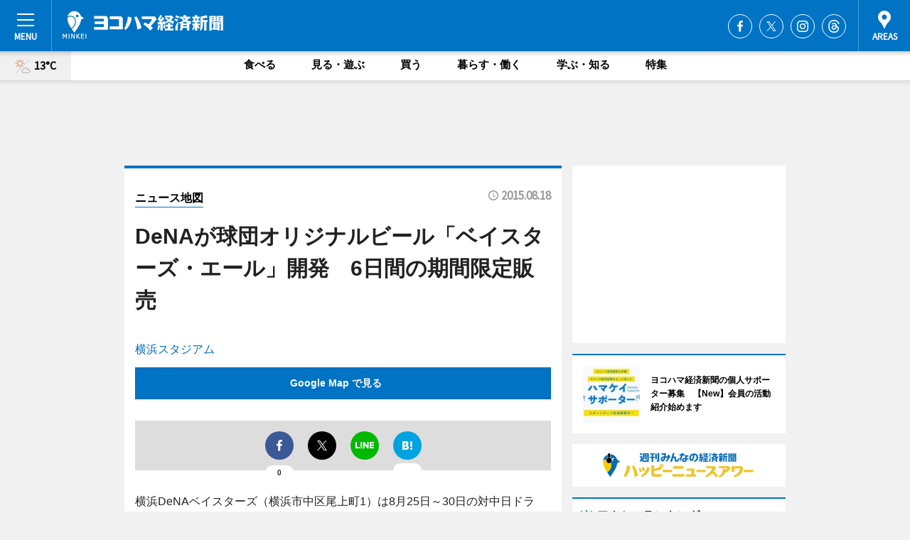

--- FILE ---
content_type: text/html; charset=cp51932
request_url: https://www.hamakei.com/mapnews/getmapbyid/
body_size: 1114
content:
{"id":"9548","title":"DeNA\u304c\u7403\u56e3\u30aa\u30ea\u30b8\u30ca\u30eb\u30d3\u30fc\u30eb\u300c\u30d9\u30a4\u30b9\u30bf\u30fc\u30ba\u30fb\u30a8\u30fc\u30eb\u300d\u958b\u767a\u30006\u65e5\u9593\u306e\u671f\u9593\u9650\u5b9a\u8ca9\u58f2","report":"\u6a2a\u6d5cDeNA\u30d9\u30a4\u30b9\u30bf\u30fc\u30ba\uff08\u6a2a\u6d5c\u5e02\u4e2d\u533a\u5c3e\u4e0a\u753a1\uff09\u306f8\u670825\u65e5\u301c30\u65e5\u306e\u5bfe\u4e2d\u65e5\u30c9\u30e9\u30b4\u30f3\u30ba\u30fb\u5e83\u5cf6\u6771\u6d0b\u30ab\u30fc\u30d76\u9023\u6226\u3067\u884c\u308f\u308c\u308b\u30b9\u30da\u30b7\u30e3\u30eb\u30a4\u30d9\u30f3\u30c8\u300cYOKOHAMA BAY BEER FESTIVAL 2015\u300d\u3067\u3001\u7403\u56e3\u521d\u306e\u30aa\u30ea\u30b8\u30ca\u30eb\u30d3\u30fc\u30eb\u300cBAYSTARS ALE\uff08\u30d9\u30a4\u30b9\u30bf\u30fc\u30ba\u30fb\u30a8\u30fc\u30eb\uff09\u300d\u3092\u8ca9\u58f2\u3059\u308b\u3002","image":"1439888192.jpg","latlng":"139.64099999999996,35.44257","address":"\u6a2a\u6d5c\u30b9\u30bf\u30b8\u30a2\u30e0","start":"2015-08-18","url":"https:\/\/www.hamakei.com","lng":"139.64099999999996","lat":"35.44257","mode":"active","image_url":"https:\/\/images.keizai.biz\/hamakei\/headline\/1439888192.jpg","h":88,"w":66}

--- FILE ---
content_type: text/html; charset=utf-8
request_url: https://www.google.com/recaptcha/api2/aframe
body_size: 270
content:
<!DOCTYPE HTML><html><head><meta http-equiv="content-type" content="text/html; charset=UTF-8"></head><body><script nonce="VwOxMz1RIvB9mN5HBepXTg">/** Anti-fraud and anti-abuse applications only. See google.com/recaptcha */ try{var clients={'sodar':'https://pagead2.googlesyndication.com/pagead/sodar?'};window.addEventListener("message",function(a){try{if(a.source===window.parent){var b=JSON.parse(a.data);var c=clients[b['id']];if(c){var d=document.createElement('img');d.src=c+b['params']+'&rc='+(localStorage.getItem("rc::a")?sessionStorage.getItem("rc::b"):"");window.document.body.appendChild(d);sessionStorage.setItem("rc::e",parseInt(sessionStorage.getItem("rc::e")||0)+1);localStorage.setItem("rc::h",'1768714997350');}}}catch(b){}});window.parent.postMessage("_grecaptcha_ready", "*");}catch(b){}</script></body></html>

--- FILE ---
content_type: application/javascript; charset=utf-8
request_url: https://fundingchoicesmessages.google.com/f/AGSKWxUv7zdW9wUAL0oP_CQ9tXgKMvAU-xlmVYcG1wJQgXMMrZYComL5vz0BM3_cQd9_3a4AkO7J4WB4y5zIZU24_UDgjWbyX92wGYrPrjV4YeRttO9zLTrnCPs2o_q-9ggpGVFM7Hu4ZU6mNSru0aaAtk0lRih-vGYZIU9YJgd3w_3tG6tPXgUUvmux9FM5/_-728-90-_ads.cms?_Slot_Adv_/ad-channel-/ad_tags_
body_size: -1291
content:
window['a3af3db5-1f86-4f7d-9689-f7ede22774e2'] = true;